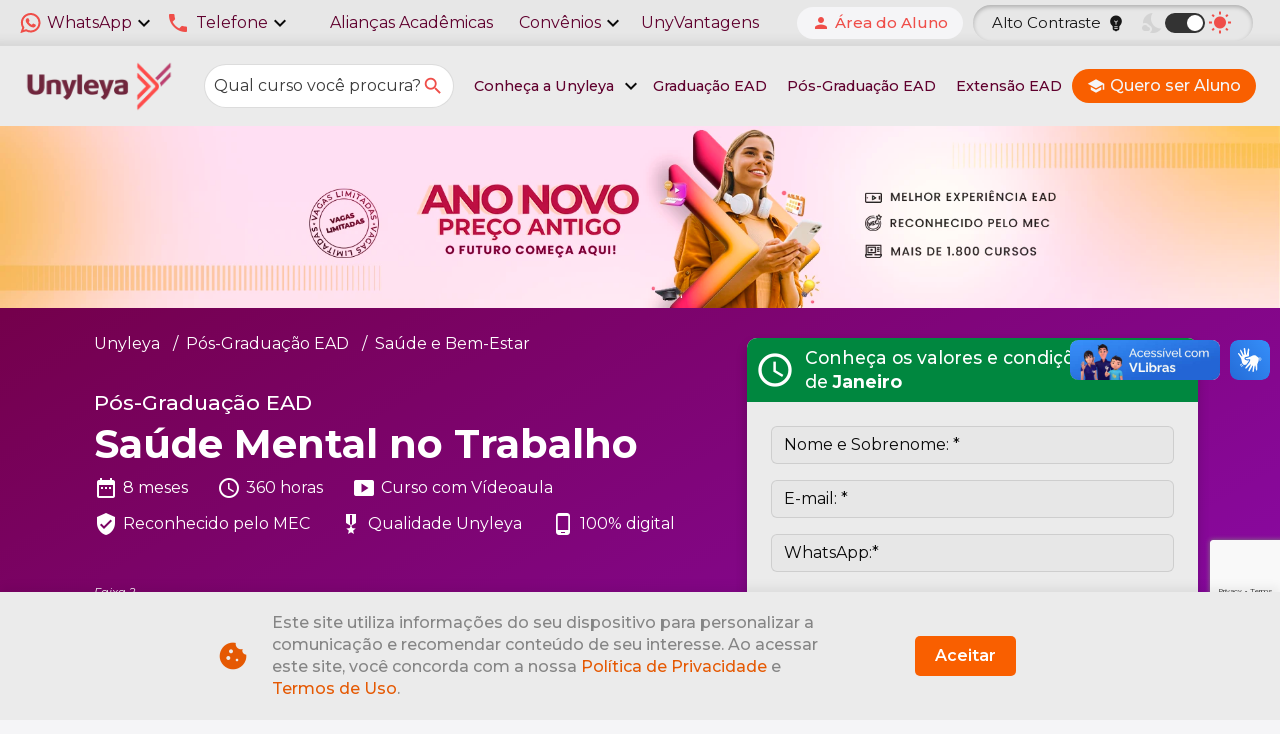

--- FILE ---
content_type: text/html; charset=utf-8
request_url: https://www.google.com/recaptcha/api2/anchor?ar=1&k=6Lf9XycrAAAAAMVxuDgvyFagpOv0d-uicOM6ZU-q&co=aHR0cHM6Ly91bnlsZXlhLmVkdS5icjo0NDM.&hl=en&v=PoyoqOPhxBO7pBk68S4YbpHZ&size=invisible&anchor-ms=20000&execute-ms=30000&cb=9uulcicv98j7
body_size: 48464
content:
<!DOCTYPE HTML><html dir="ltr" lang="en"><head><meta http-equiv="Content-Type" content="text/html; charset=UTF-8">
<meta http-equiv="X-UA-Compatible" content="IE=edge">
<title>reCAPTCHA</title>
<style type="text/css">
/* cyrillic-ext */
@font-face {
  font-family: 'Roboto';
  font-style: normal;
  font-weight: 400;
  font-stretch: 100%;
  src: url(//fonts.gstatic.com/s/roboto/v48/KFO7CnqEu92Fr1ME7kSn66aGLdTylUAMa3GUBHMdazTgWw.woff2) format('woff2');
  unicode-range: U+0460-052F, U+1C80-1C8A, U+20B4, U+2DE0-2DFF, U+A640-A69F, U+FE2E-FE2F;
}
/* cyrillic */
@font-face {
  font-family: 'Roboto';
  font-style: normal;
  font-weight: 400;
  font-stretch: 100%;
  src: url(//fonts.gstatic.com/s/roboto/v48/KFO7CnqEu92Fr1ME7kSn66aGLdTylUAMa3iUBHMdazTgWw.woff2) format('woff2');
  unicode-range: U+0301, U+0400-045F, U+0490-0491, U+04B0-04B1, U+2116;
}
/* greek-ext */
@font-face {
  font-family: 'Roboto';
  font-style: normal;
  font-weight: 400;
  font-stretch: 100%;
  src: url(//fonts.gstatic.com/s/roboto/v48/KFO7CnqEu92Fr1ME7kSn66aGLdTylUAMa3CUBHMdazTgWw.woff2) format('woff2');
  unicode-range: U+1F00-1FFF;
}
/* greek */
@font-face {
  font-family: 'Roboto';
  font-style: normal;
  font-weight: 400;
  font-stretch: 100%;
  src: url(//fonts.gstatic.com/s/roboto/v48/KFO7CnqEu92Fr1ME7kSn66aGLdTylUAMa3-UBHMdazTgWw.woff2) format('woff2');
  unicode-range: U+0370-0377, U+037A-037F, U+0384-038A, U+038C, U+038E-03A1, U+03A3-03FF;
}
/* math */
@font-face {
  font-family: 'Roboto';
  font-style: normal;
  font-weight: 400;
  font-stretch: 100%;
  src: url(//fonts.gstatic.com/s/roboto/v48/KFO7CnqEu92Fr1ME7kSn66aGLdTylUAMawCUBHMdazTgWw.woff2) format('woff2');
  unicode-range: U+0302-0303, U+0305, U+0307-0308, U+0310, U+0312, U+0315, U+031A, U+0326-0327, U+032C, U+032F-0330, U+0332-0333, U+0338, U+033A, U+0346, U+034D, U+0391-03A1, U+03A3-03A9, U+03B1-03C9, U+03D1, U+03D5-03D6, U+03F0-03F1, U+03F4-03F5, U+2016-2017, U+2034-2038, U+203C, U+2040, U+2043, U+2047, U+2050, U+2057, U+205F, U+2070-2071, U+2074-208E, U+2090-209C, U+20D0-20DC, U+20E1, U+20E5-20EF, U+2100-2112, U+2114-2115, U+2117-2121, U+2123-214F, U+2190, U+2192, U+2194-21AE, U+21B0-21E5, U+21F1-21F2, U+21F4-2211, U+2213-2214, U+2216-22FF, U+2308-230B, U+2310, U+2319, U+231C-2321, U+2336-237A, U+237C, U+2395, U+239B-23B7, U+23D0, U+23DC-23E1, U+2474-2475, U+25AF, U+25B3, U+25B7, U+25BD, U+25C1, U+25CA, U+25CC, U+25FB, U+266D-266F, U+27C0-27FF, U+2900-2AFF, U+2B0E-2B11, U+2B30-2B4C, U+2BFE, U+3030, U+FF5B, U+FF5D, U+1D400-1D7FF, U+1EE00-1EEFF;
}
/* symbols */
@font-face {
  font-family: 'Roboto';
  font-style: normal;
  font-weight: 400;
  font-stretch: 100%;
  src: url(//fonts.gstatic.com/s/roboto/v48/KFO7CnqEu92Fr1ME7kSn66aGLdTylUAMaxKUBHMdazTgWw.woff2) format('woff2');
  unicode-range: U+0001-000C, U+000E-001F, U+007F-009F, U+20DD-20E0, U+20E2-20E4, U+2150-218F, U+2190, U+2192, U+2194-2199, U+21AF, U+21E6-21F0, U+21F3, U+2218-2219, U+2299, U+22C4-22C6, U+2300-243F, U+2440-244A, U+2460-24FF, U+25A0-27BF, U+2800-28FF, U+2921-2922, U+2981, U+29BF, U+29EB, U+2B00-2BFF, U+4DC0-4DFF, U+FFF9-FFFB, U+10140-1018E, U+10190-1019C, U+101A0, U+101D0-101FD, U+102E0-102FB, U+10E60-10E7E, U+1D2C0-1D2D3, U+1D2E0-1D37F, U+1F000-1F0FF, U+1F100-1F1AD, U+1F1E6-1F1FF, U+1F30D-1F30F, U+1F315, U+1F31C, U+1F31E, U+1F320-1F32C, U+1F336, U+1F378, U+1F37D, U+1F382, U+1F393-1F39F, U+1F3A7-1F3A8, U+1F3AC-1F3AF, U+1F3C2, U+1F3C4-1F3C6, U+1F3CA-1F3CE, U+1F3D4-1F3E0, U+1F3ED, U+1F3F1-1F3F3, U+1F3F5-1F3F7, U+1F408, U+1F415, U+1F41F, U+1F426, U+1F43F, U+1F441-1F442, U+1F444, U+1F446-1F449, U+1F44C-1F44E, U+1F453, U+1F46A, U+1F47D, U+1F4A3, U+1F4B0, U+1F4B3, U+1F4B9, U+1F4BB, U+1F4BF, U+1F4C8-1F4CB, U+1F4D6, U+1F4DA, U+1F4DF, U+1F4E3-1F4E6, U+1F4EA-1F4ED, U+1F4F7, U+1F4F9-1F4FB, U+1F4FD-1F4FE, U+1F503, U+1F507-1F50B, U+1F50D, U+1F512-1F513, U+1F53E-1F54A, U+1F54F-1F5FA, U+1F610, U+1F650-1F67F, U+1F687, U+1F68D, U+1F691, U+1F694, U+1F698, U+1F6AD, U+1F6B2, U+1F6B9-1F6BA, U+1F6BC, U+1F6C6-1F6CF, U+1F6D3-1F6D7, U+1F6E0-1F6EA, U+1F6F0-1F6F3, U+1F6F7-1F6FC, U+1F700-1F7FF, U+1F800-1F80B, U+1F810-1F847, U+1F850-1F859, U+1F860-1F887, U+1F890-1F8AD, U+1F8B0-1F8BB, U+1F8C0-1F8C1, U+1F900-1F90B, U+1F93B, U+1F946, U+1F984, U+1F996, U+1F9E9, U+1FA00-1FA6F, U+1FA70-1FA7C, U+1FA80-1FA89, U+1FA8F-1FAC6, U+1FACE-1FADC, U+1FADF-1FAE9, U+1FAF0-1FAF8, U+1FB00-1FBFF;
}
/* vietnamese */
@font-face {
  font-family: 'Roboto';
  font-style: normal;
  font-weight: 400;
  font-stretch: 100%;
  src: url(//fonts.gstatic.com/s/roboto/v48/KFO7CnqEu92Fr1ME7kSn66aGLdTylUAMa3OUBHMdazTgWw.woff2) format('woff2');
  unicode-range: U+0102-0103, U+0110-0111, U+0128-0129, U+0168-0169, U+01A0-01A1, U+01AF-01B0, U+0300-0301, U+0303-0304, U+0308-0309, U+0323, U+0329, U+1EA0-1EF9, U+20AB;
}
/* latin-ext */
@font-face {
  font-family: 'Roboto';
  font-style: normal;
  font-weight: 400;
  font-stretch: 100%;
  src: url(//fonts.gstatic.com/s/roboto/v48/KFO7CnqEu92Fr1ME7kSn66aGLdTylUAMa3KUBHMdazTgWw.woff2) format('woff2');
  unicode-range: U+0100-02BA, U+02BD-02C5, U+02C7-02CC, U+02CE-02D7, U+02DD-02FF, U+0304, U+0308, U+0329, U+1D00-1DBF, U+1E00-1E9F, U+1EF2-1EFF, U+2020, U+20A0-20AB, U+20AD-20C0, U+2113, U+2C60-2C7F, U+A720-A7FF;
}
/* latin */
@font-face {
  font-family: 'Roboto';
  font-style: normal;
  font-weight: 400;
  font-stretch: 100%;
  src: url(//fonts.gstatic.com/s/roboto/v48/KFO7CnqEu92Fr1ME7kSn66aGLdTylUAMa3yUBHMdazQ.woff2) format('woff2');
  unicode-range: U+0000-00FF, U+0131, U+0152-0153, U+02BB-02BC, U+02C6, U+02DA, U+02DC, U+0304, U+0308, U+0329, U+2000-206F, U+20AC, U+2122, U+2191, U+2193, U+2212, U+2215, U+FEFF, U+FFFD;
}
/* cyrillic-ext */
@font-face {
  font-family: 'Roboto';
  font-style: normal;
  font-weight: 500;
  font-stretch: 100%;
  src: url(//fonts.gstatic.com/s/roboto/v48/KFO7CnqEu92Fr1ME7kSn66aGLdTylUAMa3GUBHMdazTgWw.woff2) format('woff2');
  unicode-range: U+0460-052F, U+1C80-1C8A, U+20B4, U+2DE0-2DFF, U+A640-A69F, U+FE2E-FE2F;
}
/* cyrillic */
@font-face {
  font-family: 'Roboto';
  font-style: normal;
  font-weight: 500;
  font-stretch: 100%;
  src: url(//fonts.gstatic.com/s/roboto/v48/KFO7CnqEu92Fr1ME7kSn66aGLdTylUAMa3iUBHMdazTgWw.woff2) format('woff2');
  unicode-range: U+0301, U+0400-045F, U+0490-0491, U+04B0-04B1, U+2116;
}
/* greek-ext */
@font-face {
  font-family: 'Roboto';
  font-style: normal;
  font-weight: 500;
  font-stretch: 100%;
  src: url(//fonts.gstatic.com/s/roboto/v48/KFO7CnqEu92Fr1ME7kSn66aGLdTylUAMa3CUBHMdazTgWw.woff2) format('woff2');
  unicode-range: U+1F00-1FFF;
}
/* greek */
@font-face {
  font-family: 'Roboto';
  font-style: normal;
  font-weight: 500;
  font-stretch: 100%;
  src: url(//fonts.gstatic.com/s/roboto/v48/KFO7CnqEu92Fr1ME7kSn66aGLdTylUAMa3-UBHMdazTgWw.woff2) format('woff2');
  unicode-range: U+0370-0377, U+037A-037F, U+0384-038A, U+038C, U+038E-03A1, U+03A3-03FF;
}
/* math */
@font-face {
  font-family: 'Roboto';
  font-style: normal;
  font-weight: 500;
  font-stretch: 100%;
  src: url(//fonts.gstatic.com/s/roboto/v48/KFO7CnqEu92Fr1ME7kSn66aGLdTylUAMawCUBHMdazTgWw.woff2) format('woff2');
  unicode-range: U+0302-0303, U+0305, U+0307-0308, U+0310, U+0312, U+0315, U+031A, U+0326-0327, U+032C, U+032F-0330, U+0332-0333, U+0338, U+033A, U+0346, U+034D, U+0391-03A1, U+03A3-03A9, U+03B1-03C9, U+03D1, U+03D5-03D6, U+03F0-03F1, U+03F4-03F5, U+2016-2017, U+2034-2038, U+203C, U+2040, U+2043, U+2047, U+2050, U+2057, U+205F, U+2070-2071, U+2074-208E, U+2090-209C, U+20D0-20DC, U+20E1, U+20E5-20EF, U+2100-2112, U+2114-2115, U+2117-2121, U+2123-214F, U+2190, U+2192, U+2194-21AE, U+21B0-21E5, U+21F1-21F2, U+21F4-2211, U+2213-2214, U+2216-22FF, U+2308-230B, U+2310, U+2319, U+231C-2321, U+2336-237A, U+237C, U+2395, U+239B-23B7, U+23D0, U+23DC-23E1, U+2474-2475, U+25AF, U+25B3, U+25B7, U+25BD, U+25C1, U+25CA, U+25CC, U+25FB, U+266D-266F, U+27C0-27FF, U+2900-2AFF, U+2B0E-2B11, U+2B30-2B4C, U+2BFE, U+3030, U+FF5B, U+FF5D, U+1D400-1D7FF, U+1EE00-1EEFF;
}
/* symbols */
@font-face {
  font-family: 'Roboto';
  font-style: normal;
  font-weight: 500;
  font-stretch: 100%;
  src: url(//fonts.gstatic.com/s/roboto/v48/KFO7CnqEu92Fr1ME7kSn66aGLdTylUAMaxKUBHMdazTgWw.woff2) format('woff2');
  unicode-range: U+0001-000C, U+000E-001F, U+007F-009F, U+20DD-20E0, U+20E2-20E4, U+2150-218F, U+2190, U+2192, U+2194-2199, U+21AF, U+21E6-21F0, U+21F3, U+2218-2219, U+2299, U+22C4-22C6, U+2300-243F, U+2440-244A, U+2460-24FF, U+25A0-27BF, U+2800-28FF, U+2921-2922, U+2981, U+29BF, U+29EB, U+2B00-2BFF, U+4DC0-4DFF, U+FFF9-FFFB, U+10140-1018E, U+10190-1019C, U+101A0, U+101D0-101FD, U+102E0-102FB, U+10E60-10E7E, U+1D2C0-1D2D3, U+1D2E0-1D37F, U+1F000-1F0FF, U+1F100-1F1AD, U+1F1E6-1F1FF, U+1F30D-1F30F, U+1F315, U+1F31C, U+1F31E, U+1F320-1F32C, U+1F336, U+1F378, U+1F37D, U+1F382, U+1F393-1F39F, U+1F3A7-1F3A8, U+1F3AC-1F3AF, U+1F3C2, U+1F3C4-1F3C6, U+1F3CA-1F3CE, U+1F3D4-1F3E0, U+1F3ED, U+1F3F1-1F3F3, U+1F3F5-1F3F7, U+1F408, U+1F415, U+1F41F, U+1F426, U+1F43F, U+1F441-1F442, U+1F444, U+1F446-1F449, U+1F44C-1F44E, U+1F453, U+1F46A, U+1F47D, U+1F4A3, U+1F4B0, U+1F4B3, U+1F4B9, U+1F4BB, U+1F4BF, U+1F4C8-1F4CB, U+1F4D6, U+1F4DA, U+1F4DF, U+1F4E3-1F4E6, U+1F4EA-1F4ED, U+1F4F7, U+1F4F9-1F4FB, U+1F4FD-1F4FE, U+1F503, U+1F507-1F50B, U+1F50D, U+1F512-1F513, U+1F53E-1F54A, U+1F54F-1F5FA, U+1F610, U+1F650-1F67F, U+1F687, U+1F68D, U+1F691, U+1F694, U+1F698, U+1F6AD, U+1F6B2, U+1F6B9-1F6BA, U+1F6BC, U+1F6C6-1F6CF, U+1F6D3-1F6D7, U+1F6E0-1F6EA, U+1F6F0-1F6F3, U+1F6F7-1F6FC, U+1F700-1F7FF, U+1F800-1F80B, U+1F810-1F847, U+1F850-1F859, U+1F860-1F887, U+1F890-1F8AD, U+1F8B0-1F8BB, U+1F8C0-1F8C1, U+1F900-1F90B, U+1F93B, U+1F946, U+1F984, U+1F996, U+1F9E9, U+1FA00-1FA6F, U+1FA70-1FA7C, U+1FA80-1FA89, U+1FA8F-1FAC6, U+1FACE-1FADC, U+1FADF-1FAE9, U+1FAF0-1FAF8, U+1FB00-1FBFF;
}
/* vietnamese */
@font-face {
  font-family: 'Roboto';
  font-style: normal;
  font-weight: 500;
  font-stretch: 100%;
  src: url(//fonts.gstatic.com/s/roboto/v48/KFO7CnqEu92Fr1ME7kSn66aGLdTylUAMa3OUBHMdazTgWw.woff2) format('woff2');
  unicode-range: U+0102-0103, U+0110-0111, U+0128-0129, U+0168-0169, U+01A0-01A1, U+01AF-01B0, U+0300-0301, U+0303-0304, U+0308-0309, U+0323, U+0329, U+1EA0-1EF9, U+20AB;
}
/* latin-ext */
@font-face {
  font-family: 'Roboto';
  font-style: normal;
  font-weight: 500;
  font-stretch: 100%;
  src: url(//fonts.gstatic.com/s/roboto/v48/KFO7CnqEu92Fr1ME7kSn66aGLdTylUAMa3KUBHMdazTgWw.woff2) format('woff2');
  unicode-range: U+0100-02BA, U+02BD-02C5, U+02C7-02CC, U+02CE-02D7, U+02DD-02FF, U+0304, U+0308, U+0329, U+1D00-1DBF, U+1E00-1E9F, U+1EF2-1EFF, U+2020, U+20A0-20AB, U+20AD-20C0, U+2113, U+2C60-2C7F, U+A720-A7FF;
}
/* latin */
@font-face {
  font-family: 'Roboto';
  font-style: normal;
  font-weight: 500;
  font-stretch: 100%;
  src: url(//fonts.gstatic.com/s/roboto/v48/KFO7CnqEu92Fr1ME7kSn66aGLdTylUAMa3yUBHMdazQ.woff2) format('woff2');
  unicode-range: U+0000-00FF, U+0131, U+0152-0153, U+02BB-02BC, U+02C6, U+02DA, U+02DC, U+0304, U+0308, U+0329, U+2000-206F, U+20AC, U+2122, U+2191, U+2193, U+2212, U+2215, U+FEFF, U+FFFD;
}
/* cyrillic-ext */
@font-face {
  font-family: 'Roboto';
  font-style: normal;
  font-weight: 900;
  font-stretch: 100%;
  src: url(//fonts.gstatic.com/s/roboto/v48/KFO7CnqEu92Fr1ME7kSn66aGLdTylUAMa3GUBHMdazTgWw.woff2) format('woff2');
  unicode-range: U+0460-052F, U+1C80-1C8A, U+20B4, U+2DE0-2DFF, U+A640-A69F, U+FE2E-FE2F;
}
/* cyrillic */
@font-face {
  font-family: 'Roboto';
  font-style: normal;
  font-weight: 900;
  font-stretch: 100%;
  src: url(//fonts.gstatic.com/s/roboto/v48/KFO7CnqEu92Fr1ME7kSn66aGLdTylUAMa3iUBHMdazTgWw.woff2) format('woff2');
  unicode-range: U+0301, U+0400-045F, U+0490-0491, U+04B0-04B1, U+2116;
}
/* greek-ext */
@font-face {
  font-family: 'Roboto';
  font-style: normal;
  font-weight: 900;
  font-stretch: 100%;
  src: url(//fonts.gstatic.com/s/roboto/v48/KFO7CnqEu92Fr1ME7kSn66aGLdTylUAMa3CUBHMdazTgWw.woff2) format('woff2');
  unicode-range: U+1F00-1FFF;
}
/* greek */
@font-face {
  font-family: 'Roboto';
  font-style: normal;
  font-weight: 900;
  font-stretch: 100%;
  src: url(//fonts.gstatic.com/s/roboto/v48/KFO7CnqEu92Fr1ME7kSn66aGLdTylUAMa3-UBHMdazTgWw.woff2) format('woff2');
  unicode-range: U+0370-0377, U+037A-037F, U+0384-038A, U+038C, U+038E-03A1, U+03A3-03FF;
}
/* math */
@font-face {
  font-family: 'Roboto';
  font-style: normal;
  font-weight: 900;
  font-stretch: 100%;
  src: url(//fonts.gstatic.com/s/roboto/v48/KFO7CnqEu92Fr1ME7kSn66aGLdTylUAMawCUBHMdazTgWw.woff2) format('woff2');
  unicode-range: U+0302-0303, U+0305, U+0307-0308, U+0310, U+0312, U+0315, U+031A, U+0326-0327, U+032C, U+032F-0330, U+0332-0333, U+0338, U+033A, U+0346, U+034D, U+0391-03A1, U+03A3-03A9, U+03B1-03C9, U+03D1, U+03D5-03D6, U+03F0-03F1, U+03F4-03F5, U+2016-2017, U+2034-2038, U+203C, U+2040, U+2043, U+2047, U+2050, U+2057, U+205F, U+2070-2071, U+2074-208E, U+2090-209C, U+20D0-20DC, U+20E1, U+20E5-20EF, U+2100-2112, U+2114-2115, U+2117-2121, U+2123-214F, U+2190, U+2192, U+2194-21AE, U+21B0-21E5, U+21F1-21F2, U+21F4-2211, U+2213-2214, U+2216-22FF, U+2308-230B, U+2310, U+2319, U+231C-2321, U+2336-237A, U+237C, U+2395, U+239B-23B7, U+23D0, U+23DC-23E1, U+2474-2475, U+25AF, U+25B3, U+25B7, U+25BD, U+25C1, U+25CA, U+25CC, U+25FB, U+266D-266F, U+27C0-27FF, U+2900-2AFF, U+2B0E-2B11, U+2B30-2B4C, U+2BFE, U+3030, U+FF5B, U+FF5D, U+1D400-1D7FF, U+1EE00-1EEFF;
}
/* symbols */
@font-face {
  font-family: 'Roboto';
  font-style: normal;
  font-weight: 900;
  font-stretch: 100%;
  src: url(//fonts.gstatic.com/s/roboto/v48/KFO7CnqEu92Fr1ME7kSn66aGLdTylUAMaxKUBHMdazTgWw.woff2) format('woff2');
  unicode-range: U+0001-000C, U+000E-001F, U+007F-009F, U+20DD-20E0, U+20E2-20E4, U+2150-218F, U+2190, U+2192, U+2194-2199, U+21AF, U+21E6-21F0, U+21F3, U+2218-2219, U+2299, U+22C4-22C6, U+2300-243F, U+2440-244A, U+2460-24FF, U+25A0-27BF, U+2800-28FF, U+2921-2922, U+2981, U+29BF, U+29EB, U+2B00-2BFF, U+4DC0-4DFF, U+FFF9-FFFB, U+10140-1018E, U+10190-1019C, U+101A0, U+101D0-101FD, U+102E0-102FB, U+10E60-10E7E, U+1D2C0-1D2D3, U+1D2E0-1D37F, U+1F000-1F0FF, U+1F100-1F1AD, U+1F1E6-1F1FF, U+1F30D-1F30F, U+1F315, U+1F31C, U+1F31E, U+1F320-1F32C, U+1F336, U+1F378, U+1F37D, U+1F382, U+1F393-1F39F, U+1F3A7-1F3A8, U+1F3AC-1F3AF, U+1F3C2, U+1F3C4-1F3C6, U+1F3CA-1F3CE, U+1F3D4-1F3E0, U+1F3ED, U+1F3F1-1F3F3, U+1F3F5-1F3F7, U+1F408, U+1F415, U+1F41F, U+1F426, U+1F43F, U+1F441-1F442, U+1F444, U+1F446-1F449, U+1F44C-1F44E, U+1F453, U+1F46A, U+1F47D, U+1F4A3, U+1F4B0, U+1F4B3, U+1F4B9, U+1F4BB, U+1F4BF, U+1F4C8-1F4CB, U+1F4D6, U+1F4DA, U+1F4DF, U+1F4E3-1F4E6, U+1F4EA-1F4ED, U+1F4F7, U+1F4F9-1F4FB, U+1F4FD-1F4FE, U+1F503, U+1F507-1F50B, U+1F50D, U+1F512-1F513, U+1F53E-1F54A, U+1F54F-1F5FA, U+1F610, U+1F650-1F67F, U+1F687, U+1F68D, U+1F691, U+1F694, U+1F698, U+1F6AD, U+1F6B2, U+1F6B9-1F6BA, U+1F6BC, U+1F6C6-1F6CF, U+1F6D3-1F6D7, U+1F6E0-1F6EA, U+1F6F0-1F6F3, U+1F6F7-1F6FC, U+1F700-1F7FF, U+1F800-1F80B, U+1F810-1F847, U+1F850-1F859, U+1F860-1F887, U+1F890-1F8AD, U+1F8B0-1F8BB, U+1F8C0-1F8C1, U+1F900-1F90B, U+1F93B, U+1F946, U+1F984, U+1F996, U+1F9E9, U+1FA00-1FA6F, U+1FA70-1FA7C, U+1FA80-1FA89, U+1FA8F-1FAC6, U+1FACE-1FADC, U+1FADF-1FAE9, U+1FAF0-1FAF8, U+1FB00-1FBFF;
}
/* vietnamese */
@font-face {
  font-family: 'Roboto';
  font-style: normal;
  font-weight: 900;
  font-stretch: 100%;
  src: url(//fonts.gstatic.com/s/roboto/v48/KFO7CnqEu92Fr1ME7kSn66aGLdTylUAMa3OUBHMdazTgWw.woff2) format('woff2');
  unicode-range: U+0102-0103, U+0110-0111, U+0128-0129, U+0168-0169, U+01A0-01A1, U+01AF-01B0, U+0300-0301, U+0303-0304, U+0308-0309, U+0323, U+0329, U+1EA0-1EF9, U+20AB;
}
/* latin-ext */
@font-face {
  font-family: 'Roboto';
  font-style: normal;
  font-weight: 900;
  font-stretch: 100%;
  src: url(//fonts.gstatic.com/s/roboto/v48/KFO7CnqEu92Fr1ME7kSn66aGLdTylUAMa3KUBHMdazTgWw.woff2) format('woff2');
  unicode-range: U+0100-02BA, U+02BD-02C5, U+02C7-02CC, U+02CE-02D7, U+02DD-02FF, U+0304, U+0308, U+0329, U+1D00-1DBF, U+1E00-1E9F, U+1EF2-1EFF, U+2020, U+20A0-20AB, U+20AD-20C0, U+2113, U+2C60-2C7F, U+A720-A7FF;
}
/* latin */
@font-face {
  font-family: 'Roboto';
  font-style: normal;
  font-weight: 900;
  font-stretch: 100%;
  src: url(//fonts.gstatic.com/s/roboto/v48/KFO7CnqEu92Fr1ME7kSn66aGLdTylUAMa3yUBHMdazQ.woff2) format('woff2');
  unicode-range: U+0000-00FF, U+0131, U+0152-0153, U+02BB-02BC, U+02C6, U+02DA, U+02DC, U+0304, U+0308, U+0329, U+2000-206F, U+20AC, U+2122, U+2191, U+2193, U+2212, U+2215, U+FEFF, U+FFFD;
}

</style>
<link rel="stylesheet" type="text/css" href="https://www.gstatic.com/recaptcha/releases/PoyoqOPhxBO7pBk68S4YbpHZ/styles__ltr.css">
<script nonce="QE7zp6O7wF_Wvetok0L5UA" type="text/javascript">window['__recaptcha_api'] = 'https://www.google.com/recaptcha/api2/';</script>
<script type="text/javascript" src="https://www.gstatic.com/recaptcha/releases/PoyoqOPhxBO7pBk68S4YbpHZ/recaptcha__en.js" nonce="QE7zp6O7wF_Wvetok0L5UA">
      
    </script></head>
<body><div id="rc-anchor-alert" class="rc-anchor-alert"></div>
<input type="hidden" id="recaptcha-token" value="[base64]">
<script type="text/javascript" nonce="QE7zp6O7wF_Wvetok0L5UA">
      recaptcha.anchor.Main.init("[\x22ainput\x22,[\x22bgdata\x22,\x22\x22,\[base64]/[base64]/[base64]/[base64]/[base64]/[base64]/KGcoTywyNTMsTy5PKSxVRyhPLEMpKTpnKE8sMjUzLEMpLE8pKSxsKSksTykpfSxieT1mdW5jdGlvbihDLE8sdSxsKXtmb3IobD0odT1SKEMpLDApO08+MDtPLS0pbD1sPDw4fFooQyk7ZyhDLHUsbCl9LFVHPWZ1bmN0aW9uKEMsTyl7Qy5pLmxlbmd0aD4xMDQ/[base64]/[base64]/[base64]/[base64]/[base64]/[base64]/[base64]\\u003d\x22,\[base64]\\u003d\\u003d\x22,\x22w7k4w6UpfcOAD3rDlkLCisOCwpJ6f8Ksd0MUw5HCjMOOw4VNw4HDqcK4WcOeKAtfwq19P315wqptwrTCqgXDjyPCrcKmwrnDssKWZizDjMK5eH9Ew6zCpCYDwp0VXiNNw6LDgMOHw5LDqcKncsKTworCmcO3VsOPTcOgLMO7wqosR8OfLMKfMsOwA2/CvEzCkWbCtMOGIxfCmsKvZV/DusO7CsKDd8KwBMO0wqbDqCvDqMOVwokKHMKtXsOBF2AmZsOow6/CjMKgw7A8woPDqTfCosO9ICfDrsK6Z1NvwojDmcKIwoQwwoTCkhXCksOOw69NwrHCrcKsEsKjw48xQVAVBVHDgMK1FcKsworCoHjDvMKKwr/[base64]/CmnBGworDvMKewo7Dr8KiWBJNNBF6FHsIZGnDisOCLgEXwpXDkTDDjsO6GUZHw4oHwq1NwoXCocK1w7NHb2ZAGcOXRSsow50KR8KZLhXCnMO3w5VvwqjDo8OhU8KQwqnCp2/Cln9FwofDqsONw4vDnmjDjsOzwqXCo8ODB8KEEsKrYcKJwofDiMOZPcKJw6nCi8OuwpQ6SinDumbDsGN/[base64]/DmE9Sw43Dpy0ePcOaw7xEwrzDrTXDpBTCo8KNw6hhDWd2T8KSZAvCnMOPJC7DmMO/w40Qw612PMOJwolDR8OHNQ1dYMKVwp3Dqio7wqjCo0/Cvk/DqmDCn8O6w4tDwonDoFrCvHddw5Uhw5/DhsOKwohTcAvDsMOZfhl2EGdJwq4zNG3DocK/esKfCzxrwqI4wqFqIMKUScOMw5bDjMKFw7nDuy4/eMKlGGDDhHtWCVYxwoNmTUglTsKeFWpbC3JXen5IcVlsMcKoQS4Awp3CvU/[base64]/DnU9TVjfDjw4dAMK4wpLDmsOHXW/CkXRHwroGw7oSwrXCkBMlcn3DkcOcwqQ7wpLDh8KNw4hnYHBvwqLDqMOFwq3DncKiw7cpF8KBw7/DocKNZsOfEcOsIDdyB8Orw6DCgCMAwpPDgXQYw6V/w6HDnBJ1a8KqJMKabcOYTMOtw7c9TcOCDifDmcO+FMKWw7M/XGjDusKfwrjDgAnDoVIKXEheMlkVwrvDl2vDphDDmcOdIUbDvy/DjUvCviXCk8K6wrclw5E7WWI+woXCs30Qw6jDh8O3woPDgVwEw4zDlV0uUHJMw6d2ZcKHwrbCskXDhkbDkMOBw5UCwpxEB8Ohw4LCuSMpw5JSJUQrwpVvJTUWZmpdwp9qcsKeNcK+GmkpXsKyZBrDr2LCggPCi8K2w6/CjcKfwqIkwrQRasKxc8OWGzYBwr1NwoNnGQvDisOHIllnwqjDijrDrwbCrGvCiDrDgcOEw7lWwqd4w4ZPQUTCoVjDvB/DgsOnTCYXa8O8f10cQxzCo2Q4TijCiHMcGMKrwrVONH4KESjDmsKkEQxewo/[base64]/w7nCpXsjUsKuw7ddw5E5w73Cj34fCsKsw7NmBMOCwokKUl1iw6vDh8KiO8KFwpLDj8KwOsKUSgzDlMKFwpwIwpfCocKBwoLDlMOmdcOrUFg3w4ATOsOTeMKMfSVYwpgvbQzDu1IPb1s5w7nDkcK7wqZawrrDvsOVYTLClAzCo8OZF8OSw4jCplfCj8O5PMO+A8KSZS9/w4YDXMKTKcKOIMOsw7/[base64]/[base64]/w58Gw6HCksOPw7dXEMKNb8Oow5/Do8OsXsKOwqHCjnnDtUTCrxPCrmJRw79xV8KJw61lYUsEw6HDslRDXSHDjQDCvMOwc2lsw4zCoA/CnXwQw61Ew5TCtsOMwp87ecKhCcOCRsOfw7gFwpLCsyUJDMKUEsKCw6/CuMKnw5LDg8KWK8K+w5XCosONw5HCisK6w6YHwo95TStoC8Kqw4XCmsOKHE5qM2Mfw44BAyHCl8O7OMOewpjCrMOpw6XDssOMNsOlKzLDs8KrGMOpW37DosKswoAkwpzDhMOYwrXDmjrCiy/DocKzR33Dq3rDmAwnwrHChsK2w4BtwrzDjcKUOcKjw77DiMKawpQpcsK9w6vCmgPDplnCrCHDok3Co8O0acKxw5nDssONwqnCncKDw63DjTTCrMOsHsO+SDTCq8OJBMKEw7EkDxtUDcO1XsKkdAoidEDDoMKZw5fDvsO8w5x/w6k6FhLDgHfDgkbDmMOZwqbDuw4yw6FoRQsMw7zDqhHCqiB7HE/DsQRNw6XDtS3ChcKSwrfDhx7Cn8O0w4dgw48mwqkYwq3DmMOIw4rCnGV2NC0oVkgSw4DCncOLwq7CoMO7wqnDq2DDqic3Sl5Aa8K9emHDuwNAw7TCm8K+cMOjwqtdGsKJwpjCsMKZw5UEw5/DuMOPw7TDjsKgUsKvWDPDhcK2w7fCoDHDj2nDusKTwpLDizQXwoQ8w7IDwpTCm8OicSJ6Q0XDj8KFKgjCusKOw5vDoEhtw6PDmXHDq8KnwpDCumbCv3MQIFsOwqvCtFvDoUdJTcOfwqEDHTLDl0wJRMK7w7nDjkdRwo/Cr8KQSQjCl0TDhcKjYcOSOE/DrMOJQDItYEkud0h9wrXCrQDCrC9aw7jCjnHCm1hQKMKwwoPDtmPDsnQXw7XDqcOUBgjDo8ObJ8OvPncQMjLDmCJtwo8vwpzDkyDDmwgpw6LDtMK8eMOdKsKlw7fCncK2w4UpWcOUMMKaf1fCrRvCm0sOMXjCpcODwp01LH1/w6bDmisOfmLCtEUcK8KTdUhEw7HCogPCllEvw4x2wpNgQADDlsOAW2QPMWZ+wqfDoEBow47CicOlAj/Cj8ORw4LDl3zDmWrCisKJwrrDhMKRwp0+VMOXwqzCllrChVHCh2/[base64]/w5XDlynCgMKidWXCpnwnw7XCqsKJwrV9G8Odw4TCkXwVw7VnwqDCn8OvRMKZAzzCk8KNY1DCrCRIwo7Chkc3wrRCw5UhVm7DmEtSw41cw7U6wotiw4Qmwo17LV7Cg1bCqsKQw4XCqsOdw5EFw5l8wqlgwpnClsKdAjxMw44ywpkMwpXCjR3DvcOweMKec1/CnW9fXMODQXBrVcKpwrfDtQfCjipSw5xwwo/Do8KIwpNsYsK2w7N4w59DLks0w680EXg+wqvDiinDh8KZScOzGMKiGlMxAhZBwojDjcKxwqJcTMKkwpU/w50fw6TCm8ObMAdcLVLCs8OHw5zCqWjDs8OPU8KVFcKZRhDClcOoUsOFJMKWG1rDiwg+aF/CscO0a8Kiw6/DhMKVLcONw6oFw6wEwpjDjgxgehrDp3DDqmZIEcOiUsKNU8O1DMKxMsKTw68pw4jDjXbCnsOWHcKRwr3Cr1DCosOuw48tJksAw6IUwoDChCbDsBDDnyA8SsOSPcOZw4xfIcK6w79jQ3XDu3VLwoHDkyzDnEtGUBvDlsOlTcOdZsOTwoY5w7kwO8OROzsDw5/[base64]/CusKxw6hrwqbCslfDrhHCvcKxwovCsMKiwrnCk8OUwqjCv8KGQWwpIMKQw7BowosiDUfCh3jCmcK4w4jDhMOvHMKtwpPDksOBHxEwayN1ScK/XsKdw5PCmDvDlxknwrDDlsKCw6DDmH/Cpl/[base64]/DqsKKwrvCl1NjworDj3grH8KyfwY6f8KiHE87w5wWwrc6Bw3DumHDkMOgw4FNw5jDuMOzw7AFw6RTw5gFw6bCt8OIM8K/GFIZGXnCvcOUw60zwp/Cj8K2w7IWeCdnZXoBw4BzdsOZw40rbsK/bShdwrXDrMOnw5/Dk1R7wrwFwpPCihHCrjJLKcKow4LDlMKfwqxdGy/DmgjDlsK8wppMw71mw6BVwpthwrApIx7CoDBYewklMcKNSV7DosOwK2XCiXAJEnVuw4wgwrHCvzMtwoQVWx/CjihJw4XCnTEsw4nDtEvDjQQ1JMO1w4rCrXt1wpTDpGllw7VtO8KRacKacsKUKMKrAcK3HUVcw7wuw6bDrCEFPjgEwoDCrsOqMCVdw67Dli4pw64Xw63CkS/Cnx7CqQPCmMOYS8Klw6U8wo8Xw4YbIMOsw7TCtHgqV8OwcknDpkzDgcOccADDrT9iTEBqWMKSLg82wqgkwqbDoy5Mw6TCoMKVw4XChQwLCcKhwrDDtcOdwq9fwoMLFGYyRgjCkSrDvATDjnrCisK6EcO8wp/Drg7Co0sNw58fNcKoK3jCpMKCw7DCscKWNMK1dzVcwpl0wooPw4lJwrVZRMORIisCGDdWTcOWLnjCgsKmw6lBwpzDhQ5jw6UvwqYDwpsOVnEfA08sDcKzVyXChVzDvMOuVXJxwofDscOVw7IYwqvDuHZYbVILw4nCqcK2LMKlCMKyw6BCXW/CuU7CqGFXw68oDsKSwo3DtsKPD8OhG3HDiMOSd8OIJ8KRRXnCgcOow6rChVfDqwdFwrgvQsKbw50Bw6PCucOyCwLCo8K4woQDETlawqsUXwhDw6lcNsOpwp/[base64]/w5dVw4N9DMOXRzJZwqJMwrfDksK1aDFYw4zCpMKHwo/DlcOxOVHDm1QRw4bDgDs9Z8OgMFQYahvDiw/CiB14w7YoH3Zswrp/ZMKeVh1Ow4TDoCbDnsKaw4IswqzDlsOZwqDCkwgbEcK+woLDs8KGccKnLQ7CihbDp1zDscOPa8KZw6odwrTDiQAXwrdLwq7Cgk4gw7HCsW7Dm8OUw73DjsKyH8KvRmhrw7nDoh8sEcKTwo4vwpdQw6RzPAkze8Klw7hbHnd/w5hqw7/Dn20/V8K1Jz0sZ1DDnk7CvyQGw6Yiw5DDrsOtesOZd0RFeMOID8Okw7wtwpJ8Oj/DpT87HcKSS27CqxvDi8OIwrA9bcKJb8OMw5htw4lTwrXDkjt8wot7wpUmEMO/C0hyw5XCv8KTcTTDj8O1wol+wpxaw58ZcVDCikLCvFXDoT0MFTNldsK1FMKSw4k8cADDsMKowrfDscKFE1fDrhLCs8OgDsO3FhLCmsKqw6xVw7wYwqXCgFkkwrfClBXCpsKiwrBPQBh7wqktwr3DlMKQJjvDlRDChcKyb8OaQmhWwq/Dmz7ChB8wWcO+w7sKSsOiWQhmwp8UQ8OnfsKsdMOZF28HwoI0w7TDiMO4wqfCn8K6wq1DwoPDrMK3XsO3ScOuL2fCnnfDj2/Ctk0nwqzDrcObw4sNwpjCp8KcIsOgwoJqw73CvMKJw5/DvsKowrHDilrDiSrDtT1mIsKEAcOwTVZhwodYw5tnwrHDj8OyPE7DiFluOMKHOSvDqR5TD8Oaw5zDncO8wp7CgcKAL0vCtsKhwpM7w4DDi27DrTI5wqbDu3A7w7TCp8OnW8KjwrnDn8KALD8bwonCoGBgMcKPwpsrfMOsw781d1FBD8OlU8KaSkvDpiczwoZNw6/CpsKQw6gvTsO0w4vCp8OXwr/Dv1LDl1tgwrfDiMKYwrvDqMOWVsO9wq0HAnltXsOEw4XCng0EEjrCjMOWZS9swoDDrSBAwolka8KaKsKVTMKYUDAnPsO4w6/CsU8/wqMzMcK+wo8IcFHDjMOzwoXCqsOicsOEcFrDtxBuwpsQwp1NfTrDkcKoD8Okw7QrSsOERmHCiMOEwo/CoAkEw6JbfsK9wrFbcsKSNGhDw6Qow4DCisKGwqE9wpkKw6ZWJ0TCl8K8wq/Ct8OIwqgaP8Kww5jDlW0nwo3DoMOJwq3DlAk1CMKCw4shDzkIGMOdw4PDoMKxwrNHFx13w5EdwpXCngHCmCl+fMO2w5zCuxfCiMKSZ8Ove8OFwo5KwqliEDwcw7zChH/[base64]/CgVUjw6fCuhnCtX0WUsOdw7M3w5vCqGZYMwXDqMKow5IbEcK+w6XDv8OYdsOXwrsFXQzCs1fDjCpBw4/[base64]/[base64]/Duldbw4Z9wpDCscK2wqxVUcOKwoPDlMO6cWfDosK5w6YPwp9Yw6w8Y8O2w509woBqCg/CuBbCpcKxwqYow5gBwp7Ch8KHNcKVYT3DmsOeFMOfenvDkMKIKw/DtHJzZTvDlizDv3EiYcOcG8KWw73DtMK2S8K6wrhxw4k9T3MwwpImw7nCksOSbMOaw6s4wqk7I8Kdwr3CmMK0wrcLCMKhw4Jkwo/[base64]/[base64]/ccOtVcKnwr5uwrtmw69iwrDDlcKxEsKzd8KSwpbDuWnDvXQmwpfCvMKxJ8OoEsOiScOLQ8OLJsKwZ8OFBQFARcO7CCVyGHcwwq5oG8O1w4zCkcOOwrfCsm/Duh3DnsOsY8KGTjFEwrE9CRhrD8KEw582BcOuw7XDqsOmPHd+W8KewpvClmBUwrnCtSnCtzYkw4ZlOAUtw6fCsTMaZU/CuylVw4HCgAbCqHEqw5xpKMOXw6vCoTHDtsKMw6wqw7bCrURnwrNHVcObVsKPWsKjd27DqxllF1YmNMOwOQJpw57CpUfDn8Kbw5zCjMKYUSh3w5RZwr4De3JVw5vDgSzDscKmPE3CkijCjUvCk8KeN0w7NyofwqvCucOYK8O/wrHDi8KaI8KBfMOdATLCn8ORFnfClsOiHgVAw50Yai4awr9hwpZZOcOXwp1Nw5DCkMOqw4EzFEHDt11LKi3DiFPDvcKhw7TDscO0McOYw63Do3ddw7xAGMKgw5EgJHfCpMODBcK8wqsBw55pfXpkIMO4w5vCncOBSsKTfcKJw6/CtRkIw4nCvcK9C8KiJwnDrFEnwp7DgsKTwpzDvcKbw6dELMO1w5EbOsKNKl0YwpHDtCovW30gPWfCl2HDlCVHVhPCi8O8w7FIccK2JwJ6w4RrWsOCwqR4w57CphQZfMKqwrx5UcKbwokLXT1Uw4gSwps/[base64]/Dt8Ksw6bCjnHCuMOXw5TCtMOswp8RdcKNacKbJMONwo/DknlFwrxwwp7Cr1kdE8K5aMKJIQfCkVgVFsKowqfDmsObLjEKBW7CrGPCglfCgngQKMOgbsOXckXCjCvDhA/DjU/[base64]/DjAlIHD7CvcKoHkfCvQvDnMO5woXClnERT2xQw5zDp1nCsjZNbk1kw4nCrRFxDWU7FcKsb8OBLB/Di8KYbMK8w7BjSHZnwrnCm8OWfMKiHH9UA8Ohw4jDjg3Cm3hmwr7Cn8OQw5rCpMOfw5/CocO4wqELw7fCrsK2L8KKwrLCuxdewqh7UHHCh8KHw73DjcKnI8OIenbDkcOpVhfDlk/Dp8K7w441DsOPw6PDhgnCvMKBMFpbEMKFMMO8wrXDt8O4w6cWwpLCp0wGwp3CscKWwq1aSMO4ccO3MXHCu8KBUcKJwqUbH3kLecOVw4JqwrRQLMK8CMO7w6nCo1TDuMK1BcOzMHvDvMOgeMKNaMODw4h1wpvCpcO0YjsmRMO/byEjw4xdw6hNRQI1esOgbxFyRMKvGi7DtlLCosK1w6hDwq3CmsKZw7/CjsK7dlwGwoRgUcKCLj7DpMKFwpw0Xxp6wovCmjLDrXAJLsOaw6x0wqNLYMO7Q8O9wp3Ch0crKBZRVTPDgl7CpnDCvsODwoHDiMKfG8K1GmJEwpvDtXopAMKew5XCsVE2AV/[base64]/w7XDpyZuwoLDgVo5wrDCkVInwqDDnEV8wrdeGWjCm3/[base64]/Dv8KlwrnDmsKhTsKQSGUaD0MUMFpfwqYuEGfDrcOtwpsQBC0Fw7dxBUfCqMOqw7/Cum/DgcOdcsOtfMKEwoocPsOVVD8aVVIlTxDDnhbDlMK1fcKiw4vDq8KYUxPCjsKQWRXDnsKfKi0ODMKvbsOTwojDlxXCncKfw4nDuMK5wpXDgz1nDhJkwqUhZRTDvcKjw5cTw6t5w5UGwpfDqMKhbgMTw6Z/w5zCnX3DosO7HcO2SMOUwrvDgsKsQXUXwrRMY14iIsKJw7fCnRDCjMOJwqs8aMO2OgVpw4bCpgDDqirCo13CjcO4woNpfsOMwp3CmcKGZcK3wqFHw4jCskPDuMO+RcKlwpUxwrgabEYMwrbCicOBCmBNwrlpw6XCiWFhw54gEhkSw4Enwp/DrcKYPk4RGhbDkcOhwpBqdMKAwqHDkcONS8KSVMOMFMK2GijCpcOlwpPDhcODLxVOQ3/CkGpAwqzCuAnCuMOAMcOTBcOZQXcOJMKhwqnDgcOCw7VyAMO8esOAaMOpNMKjwqlAwqQ6wqnCiElUwr/DjmdqwqzCqzVzwrPDjXRmZ3hwQcKHw74OGsK7J8Onc8OpAsO/eTICwqJfID/DqcOmwqjDqUDCuUERw6N8FsO5JsK3wrXDt3B1XsOcw5nCgjVHw7fCssOCwpZFw4rCjcKgKDbCrcOLR04lw7XCmcKqw5M/[base64]/DuMO3ASFFW8KxwpjDow7DkDQ+CcKNGsKrw7kXGsO5wrfCqsKuw7zDnsOhDF1SOUDDuF3CisO+wpvCpzMTw57Dk8OIBnvCpMKVX8OoAsOQwqfDpALCtiBlR3XCqloVwp/CgBxQeMKvDMKHa37Dlx/Ch3kfQcO5H8K9wr7CnmIew7vCv8KmwrhQJhrDtF1PBiDDsC4jwovDsVXChULCkAJVwooEwonCsG12AE4GWcOwPHIDS8O2woRSwp1iw5IVwoBYdQTDoUBUYcOGL8K/w43CmsKVwp/Ck0ZhU8Kvw5F1XsO/K1Y9blU6w5g/wpV5w6/[base64]/[base64]/wrfCoGfCi8KnX8KKw5BMwpBZwrjCqntywr/DjEPCs8Opw79ZZw5wwqbDqUNfwp52ZMK5w67CtVBAw5bDh8KDO8KVICDCpwjCunhTwqBdwok3JcOIXHxbwonCu8Oyw4bDh8OQwobDg8OBEcKgRMKQwrvDpcKTwoXCrMKUDsKKw4YMwoVSJ8Ofw4rCp8Kvw7TDk8KvwoXCkTc8w4/CkmloVS7Cpg/DvxsbwqPDlsKqBcKKw6bDqsKJw7JKRGbCtw3Cj8KLwqzCuRBNwr0YVsO8w7nCucKKw7jCjMKMfMKDBsK5w7vDg8Orw4nCpw/CpVxiw4LCmQ3ClHNFw5nCuDFdwpHDpVxrwp7CrWLDjULDtMK4BcOZFcK7ScKXw680wpnDiwnCscOzw71Uw7slIgcnwpxzMlNdw4o2wopIw5g/w77CgsOyc8O6w5XDgMOCDsOqJVJYFsKkCSzDlUTDqBnCg8KvJMONKcOwwos/w6zCqwrCisOzwrrDu8OLOl5kwq05w7zDtsKGw6R6BzM4BsKHWj/DjsOjSU7Co8KFWsKDCmLDs2wjesK5w4zCgxbDncOmbHc8wphdwrkCw6AsG1Maw7Z7w7rDqjJQBsOuO8KNwqcVLl5mHxXCpRl8w4PCpGfDo8OSTBzDk8KJJsOuw7nClsOnPcOzTsO+CX/Dh8OebQMZw40jQMOVNMObw5rDsAM5DUrDozEtw65ywrMNOTs5M8ODccKEwqVbw4cIwoxKLMKwwrd5w5tRQcKKDcOHwpUqw4rCg8OgIjlpITDCusO/wqTDksOAw6TDs8KzwppnD1rDpcOEfsOhw4vCiioWZ8KZwpkVAVTCtcO5wr/DtyTDusK1DivDiTzCp0FBZsOgHCjDs8Ocw7MpwqTDq0IgFEs9GMOpwqQQUsOzw4wTWEHCnMKPf1TDqcOcw45bw7PDssKzw6hwVzQ0w4fCnCh5w6V4Qz1iw6HCpcKGw6fDlsKFwp4fwqTCgAAZwrTCvcKuNMOSwqV4ccOmXRnDoU/DoMK5wqTCnCVFYcOGwoQ4MGEURE/CpMOeQ03Dk8KAwr10w6QELGzDjgQ6wprDt8KLw5vCkMKnw6RmflAuF2k2URnCvsOKeUNbw5PCnV7Cqm8iwr4Lwr4mwo/Dk8Owwrkaw4TCkcKgw7TDrx7DlmHDkh1nwpJKZEfCucOIwpbCjMKcw4HChMOiUMKVX8Odw4fCnU7ClcKNwrdTwqbCmltQw5jDtsKeIiEMwoDCtSzDkyvDgMO/[base64]/Dk2Yxwp4Ae8Ktwp5/[base64]/DvDEGCcO0w6lHwqALw7ljWlrCicOWQFbCmMKLbsKxw6TCt2pHw6nDuyR9wpJiwrnDuSXDuMOSwqNqH8KnwqvDk8OtwoHChsKZw5gCDh/Dm39eX8O0w6vCnMKMw6jClcK0wrLCocOGNcOMTWPCisOWwpoDBXh6DMOPHlHCicKYwpPChMOsLcKuwrXDinbCl8KjwoXDpWRVw6/Ch8KjOsOwNsODW3x4SMKocSRHIDzCmUV8w6pWDyF7T8Oww4nDhG/[base64]/DnsKdN8OKKAsLDF4LUsKHw4xdw6RxwoZ/wrbCpQQMWk1aNMKNIcKrdFzDn8OQIUInwpfDpMOuw7HChEXDtTTCpsOJwoTCqcKrw4o/wo7DtMOmw5XCtDZzNcKSwrPDjsKhw5IZR8O5w4HCvsORwoAlFsOpNwrCknwdwojCuMOZAGXDqyB0w6V9WCBGM0jCj8OYagEmw6VMwpMEQD9rZGcow6jDi8KDwrNfwqo8IEU/Y8KuACdrHcKIwp7Ci8KvHMOUfcOMw7jCkcKHAsOLNsKOw4NMwrQUw5DCisO5wrknwrJPwoPDgsKRHcOcdMKbRh7DssK/w5Y/BGvCpMOwHlDDkWDDs3fCp3UWQDHCrlTDgGdKF0N3S8OEccOLw5ZUCE/CvwlgEMKhNBZBwr8Fw4bDlsKmIMKYwrrCt8KNw5dlw6JIGcKZLTHDt8OCEsOiw6TDg0rDl8OVwoxhHMO1KmnCv8K0ADt1McKow7TCog3DgsOfAUcswoXDvU3Cl8OLwr7Di8O7Y0zDo8KwwrnCvl/[base64]/[base64]/DrMKAwqvDpFbCrsOrw4LDqMOIc8OqwqvDgcOGNsKIwqbDr8Onw5YTRMOqwpEuw4XCkRJFwoodw4kwwoM/WiXCqSRtw507QsOmSMOrU8KFwrVkPsKkcMKNw4XCq8OlSsKAwq/CkRsvbAXCi23DvTTCpcK3wrhwwpsGwp58E8KWwopmwoZDD2LCocOhwrHCi8OLwpzChcOFwq7DlmHDm8KIw4UWw4Jrw7DDimLCnjLDn30+esKmw5Fow63DjDLDiETCpBAXBkPDln3DjXRTw5MdaGXCvsO2w5fDlMOTwqNxKMKxK8K6JcOBdcKFwqcAwoY9L8Odw6c/wqHDsyEhJMOvAcO/XcKSUUHCpsKLahfCl8KIw53Cp2DCvS4md8Kww4nCvhwWLwRfw77DrMKMwq0ow5cXwrjCnjguw6DDjMOzwrMOMV/[base64]/Dh8K/[base64]/O8KdwrPDoMOBw6HCqhXDiC0pIRfDliFQQU3DpMOlw5gQwqzDjcKZwrLDmhA3w60oHmbDjQl5wpfDhTbDpEBdwobCtQfDnCTDmcKkw4BaXsOsH8KgwonDmsONRT5Zw73Dv8OqM08WacOfWzjDhgcnw77DjE1abMOjwqFNEi3DmHlnw4nDtMOAwpQFwoN7wq/Dv8Kjwp1EFmvCqRxuwotbw57CtcOmKMK5w7/DgMOsCRctwpMNMsKbLRvDlWtxcXPCtcKIaEbDtsKkw7zDi29RwrLCp8Oywp0Yw4zCksOIw5jCqcKIbsK1Y0x7c8O1w6AlG2nCmMONw4zCrWHDjMOaw4/DrsKnSU9cSTvCiR3DicKlMyjClT7DpC7DkMO1w7pAwqRyw77CnsKSwqTCncOnVjPDtsKQw79yLiQPwq8IO8OLN8KkAMKswp1Wwr3Dv8Opw6BPc8KGwrrDqngZw4jCkcO0RsOpwpkxacKIcsK8G8OcV8O9w7jCqk7DmMKqG8KzeSHCpF/DpXgowotWwpDDrVbCpmzDrMK0U8OMMh7CocOiesKnfMKPHTrCssOJw6fDlGldLMO/MMKewp3DhRPCjsKiworDisKgG8KpwpHCusKxw7TDkCoZQcKKccOlJQkRWMK9Yg/DuwfDpsKdV8KWXcOjwpDCicK+KCvCiMKRwoPCjntmw7DCtkIfQ8OfXQJ3wonDvC3DkcKiw6fChsOAw7ViBsO2wrnCv8KOOcO7wr0WwrzDiMKywqLCssKxVDUXwrhiXGTDvXrCim7DkTjDjmXCqMOYSF9QwqTCs3HDnVQ4aQvCssO5FsOtw7/CicK3IcOMw6jDq8O3wohsfFczTUs0bh4ww4HCjsORwr3DtHMJWhU5wr/CmTtZSMOhVxtxSMOnBVwyUh7CgMOiwq0XAnfDtHHDrXPCoMOLAcOjw7k1W8OEw6nCpUTCiRzCixLDosKRB2g/woZCw57CuVnDtSgEw4dWHCQ4SMOJBcOCw63ClMO9VVrDlsKOXcOTw4QJUMOXw4wqw73DiBICQcO4RQ9AUsOPwrVmw43CrAzCvXQrB1TDkcKZwp0kwo7CogXDlsO3wqZ3wr1zDDHDsTpUwrnDt8KnJsKvw6dnw6VQZsO/VH4xw7nCggHDpMO6w6UqUXIseFnCn0HCmi8pwp/DqjHCrcOQb3fChMK0UUDCg8KiLF5Fw4HDi8OJwovDj8O4Il8vRMKew6B2GVJawpc/IcKfdcKiwr9RUMKoc0IjdMKiZsKLw5vCocO/w6ILd8KMBDLCjsO3CyTCt8O6wovCkmTChMOYHkt/NsKzw6LCslU7w6nCl8OtTMOPw51aMcKPRXDCosKwwpnCrhvCmBYTwq4QfXd8wo3CnSNPw6tsw6PCisKPw6nDicO8MVJjwq4ywqcBOMO8Q0vClFTCuC9MwqzCj8KKOsO1UmwXw7BNwrvCk0gneDJfLy5Uw4fCo8KSGsKJwqbCvcK/PVgDBhl8O23DlgzDhMOSV3fCvMOnE8O1ZsOnw4kPw7kXwojCuUxiPcKawoIoScKDw7PCnMOWGMOWXhTCjsKPJxXCvcOUGsOMw63Dk0XClMODwoDDi0fCvgnCpU/DoTgpwq0Rw5s7TsKjwrczWAhewobDlyLDgcOgScKJJlzDj8Kmw5/[base64]/CgMKGwoZLHwLCkGsHwr/Ck8OFwpkBwr4gwrnCoWPCg1vDnsKnBMKgwqYzZxhqWsOaa8KUdwVnZCECecOLN8OmU8OOwoUFIy1LwqrDssOPUMOQHcOCwpDClcK8w4fCoVrDkWxdb8O6QcKBOcO/DsOCXcKGw50LwrNYwonDkMOESSlGYsKkwonCplLDjwZnJcOsQTk9ExDDmGkaNX3DuBjCpsOmw5HCgX9ywqvCoB5QWgolZMKtwoFrw5R4wrsBFTbCnwUvw5dQPmPCkBbDlD/DqcOhw5zChS9uGMOiwrjDgcOWH3A5TkBFw5IjI8OcwpvCnnVQwqNXeBU6w5VTw5rCgxEORAxVw4pqL8O3CMKswoPDhMKLw5Mqw6bClCzDmsOgwpgGKsOqw7V/w6lCZU1Xw7EqT8KGMCXDmsK9BcOVesKMA8ObFcO4VUDCv8OpScOPwqY2YAgowonDhV7Dlg7CnMOFARPDnVkDwplVHsK9wpgYw7NmR8O0E8KhDRIpDg0Ew4kJw7zDlU/DpnIxw53CtMOzYzkiXsOSwpDCr2F/w6kZL8Kpw4/[base64]/Do8OYwrgGEBfCo1fDt8KsYlLCvcOVJH/[base64]/DllpsWMKwwrzCvWXCsE1VwqDDsMOvw4bCj8OOw6VgWMOyV1AYccO/UF5jLAE5w6nDliVFwox6wpoNw6jDpQQNwrXCsDcQwrROwpkvchnCkMKNwo8+wqZLYCYdw6ZFw7fDmcKmFAVJK1rDjFvCucK+wrjDiHlWw4Qbw4LDgTfDhsKIw6/[base64]/DqcK/[base64]/DhMO4w7EDYHNMw63Ds8KNw7FzET5aw7/ClWfCksOzbsKsw4XCj0Zzwq9Rw6M7wovCssK4w516S0jDlhDDvxrCvcKgWMKSw4E6w7zDp8OzCgHCtW/CrWbCl3jCpMOqTcK/b8K/[base64]/[base64]/Dm3nCl8KWw4PCpklbTTMtwrpYwovCj1nDjR/CiFcXw6jCnhfDrHjChlTDgMK4w5B4w7pOUTXDoMKXw5BEw409OsO0w7rDr8OnwqXCiRlbwp/CtsKrLMOfwrXDgsObw6kdw5vCmcKyw5Y9wqvCtMOiw5Bxw4fDqGMSwrPDicKiw5piw5Alw7gHIcOLSxDDnFLDlsKvwoo3wqnDqMOKc0PCpcKMwrTCk0o4EMKEw41qwqnCqcK5VcK2GT7Dhi/Cow7DiG4lHMKMYArCmcKNwoRXwoEUTMK/wqDCqR3DrsO9DmfCjCUnV8OkYsKYYmPCmDzCk3/DmWp1fcKOwrbDnDxXMH10VBJOfWxPw4JHXy7ChkHCqMO6wqjCpT87bUHDn0k+KyjDicOtw4d6UcK1cCdIwrAQLUZnw5jCicO3w7rCml5XwqhWBTsHwoRnw5rChTJWw5toF8K7wo/ClMOBw701w5lBKsOJwo7Dg8KmN8OVwoTDpnPDqg/Cj8OiwrPDghUuEwpGw4XDvnTDt8KGIxLCrmJnw7nDvjrCswtLwpdxwqjCgcOOw5xzw5HCpSnDsMKmwrgaFCEJwpsWNcKpwqPCj0XDkGvClkPCksOww6Umw5XDsMOpw6zDrgVjOcKTwofDr8O2woteIhvCs8OzwppKesKYw7/Dm8Oow6/DqsO1w6vDnxDCmMOWwrZqwrd4w6Y3JcOvf8Kwwrl4C8KRw6nCt8ONw6JIfT8EJwjDn2fDp3jDiFbDjXcod8OXd8OQbMODPhdNwohOBAzDkjPCkcOWb8O1w4jDs050wpV3PcO1SMKQwrh/[base64]/CmcKzw7PChcOcGWgiABLCi8OXMV1SeVgZBi5Qw5bDscOXByLDqMOJM0jDhwVSwo5Dw67Cu8Onw5FgK8OZwqwReBLCusOHw6l4MhDDoHl2w7/CmMOcw6rCtRfDpmLDp8K3wqwfw4IJSTQXw6jCkyfCrcOmwqZ1w4XCn8OYQsO1w7Fuw79Wwr7DjSzDk8O1byfDhMOqw6LCisKRccKWwrpxwqgIMnkDLkhyO3/Cln0iwqh9w7HDksKuwpzDncODcsKzw602XMKzbMKVw4PChmEWOB/CpWHDn0DCjsKgw5fDgsOFw4l8w41RZBrDqlHCo1XCmjHDicOqw7NIP8KSwqZxYcKvFsOjD8Oew5HCp8Ogw49IwrQQw7PDrQwcw7ELwo/DixBeecOMasOFwqPDkMOERDwPwqnDgkRKQw5nHwDDqcOxcMKGfyAcccOFe8K5wpfDpcOaw7jDnMKeQEXChcORQ8OFw7fDnsOsVX3Dt0oKw67DjcKvZTXChMOww5/ChS7Cu8O4JsOea8OaV8OCw4/DkMOsC8OawqpAwo1desOjwrkewpk1PF1wwpAkwpfDi8OWwqtWw5zCrMOBwoBcw5XDpCrDlMOqwrrDlUovO8Kmw5zDg11+w659dsO5w5gMBcKOICprw68LZcOwTTMHw6Mnw5dtwrZ8MQECNwTDtsKOAQLCtE5xw7vDrsOOw6TDsWPCr2HDnMKFwp4iw4PDjzZhOMO/wqw5woPCiE/[base64]/DmEc/w5XDosKOfGYcwpBRwp06w6XDksO1w65awp4wwo/ClcK8Z8OLAsKzP8KWwpLCm8KFwoNmY8OqVU5jw6fCmMK4TXVuGlxHQ0x9w5TDk1MyMBsDQkjDmDLDjiPClXQNwoLDmzASw6rCozrCpcOsw5E0UFYcMsKjPUfDh8K/wq4uORfCqGVzw7HCkcO7BsOWfy3ChAc4wqdFwrgaLcK+LcO+w6/[base64]/[base64]/wqN/w4lBw6bDr8OFwqdAwo1WwqrCjMOkGMO6a8KHVUofC8K6w5/CkcOyG8KowpPCpl7DqcKxYjPDhsOmJwZmw6pxXsKqTMOBG8KJIcKrwoHCqhNDwp1Pw54/[base64]/wqLDq8KBw5zCokrDnsO0w6NoGFTDl8K8wpzDiRdnw5NRBxfDrw9XR8OVw6bDn1thw4R1BnfDvMK/[base64]/wrrCqW/CpQpPwpYgwrkUZFXCp8Kiw57DusOtc8KCHyjCocKMZjk/woAAWizDtADCm2QIEsOib3vDrUfCpMKzwpLCm8OGLWk5woLDjMKhwoYfw789w6/[base64]/[base64]/DrsODw48lw6DCjcKew6gPKsKIS8KqM8KDKMKzISXCgwpXw64bw7jDgg8iwrzCmcKqw73DrSswesOAw7UgHVkNw59Kw6N2GcOaYcKEw7bCrVsvXcODEELCp0c3wrZPHG7CmcKuw50ywqLCu8KWHHkiwoBnWkJfwqBHMMOrwqNMecO/wofChURmw5/DiMOBw7J7Vxp5E8OEVzR+wpBuMsK6w6rCvMKJw4U1wqTDgWVhwpZTw4RQYxIeMcOyD1rDuALCn8OFw7UUw4Mpw71hf1JaCcKiZCnDtcKiTcOnNh4ORxXCjVl6wofCkkZzPMOWw7t1wpsQw5oMwqoZSU4/XsOiaMO7wptlwqhlwqnDjsKHA8OOwo96c0sXE8K/w75ODEhlSBppw4/DgcODEcOvIsKYEm/Cq3nCscKdJsKoFB5kw5vDscKtXsO6wrBuFsKFeDPChcKEw43DljvCvxQGw7nCjcOSwqw/Q3w1AMKUZ0rCmRfCgwYUwovDr8K0w57Dlz7CpDd1JEZQbMKow6grGsO6wr5XwrYNasKjwr/DssKsw6Qpw4LDgh1hFEjDtsO6w4QCS8Kpw7HCh8KGw7rDhUk3wohVGQ45UylQw75uwpo5w4gBZcKwFcK2wr/DuEZAesORw43CiMKkI3FQwp7ConLDphbDgxfCg8OMYAhQZsOJTsOWwpxyw4XCh3jCqMODw7XCl8Oiw6INczdHcMOOUxLCksO9cTknw7hHwqDDqsOAw53ClMOXwobCoAZ6w7TDoMOnwpNGwqfDgSV4w63DiMKKwpN3wokAUsKcRsKRwrLDu0RWGnBiwpvDmMO/wrPCvEjDpn3DvivCuz/[base64]/CvcOwf8OuBGDCk8Kbw7bDu1HCp0rDmcO3w49IIsOFUl85Z8KuccKiAcKuFWYuAMOywrgICl7CpMOXQcOCw7Mbwq40S2xnw6dnwprDlMKiX8KwwpkKw5/DksK6woPDsW0mVMKMwrXDpV3DpcOPw4QNwqd1wpbCtcO/w6HCiypGw6l4wpd9w6LCp1jDsUJHYFUEEMONwoUCWMO8w5DClmLDs8OuwqhVfsOIWWrCpMKCOWECEQJxwq5iwrMedGjDqcK1cUXDmsOZcWUmwolIGMOOw6PCkz3ChFXDijTDrcKYwpzDvcOlU8KFVWLDtCtTw4VSNcO2w6A/[base64]/[base64]/OTNVG8Omw5hMw5w4wq/CvcOkFhV/w6TCpDDDucKbVhR4wr/CnhLCjcKZwprDi13CizYHDkXDlCxvUcKXwpfDkE/DrcObQyDCqAEQI2BgC8O9el/Dp8O9wq5zw5sDw5xBWcKvwpnCrcKzwobCqwbDm00FO8OnMcKSNCLCgMKKSXsZdsOcTUNCEyrDgMO/wprDh0zDvcOTw4cbw5gHwp4gw5I4QArCucOeP8KBDsO6BMK1HsKnwr8Cw71caw06Tk1rw4XDjUDDv29dwqPCj8KoYjskGgvDvcK2LA9gKMKYLTvCssK6GgAtwplowqvCvcO5TVfCnGPDpMK0wpHCr8KVEgbCh3fDj2/Cm8O4A3/DqTcfPDjCli86wp3Csg\\u003d\\u003d\x22],null,[\x22conf\x22,null,\x226Lf9XycrAAAAAMVxuDgvyFagpOv0d-uicOM6ZU-q\x22,0,null,null,null,1,[21,125,63,73,95,87,41,43,42,83,102,105,109,121],[1017145,478],0,null,null,null,null,0,null,0,null,700,1,null,0,\[base64]/76lBhnEnQkZnOKMAhnM8xEZ\x22,0,0,null,null,1,null,0,0,null,null,null,0],\x22https://unyleya.edu.br:443\x22,null,[3,1,1],null,null,null,1,3600,[\x22https://www.google.com/intl/en/policies/privacy/\x22,\x22https://www.google.com/intl/en/policies/terms/\x22],\x22Y8VgUwWUV1uyCPi1HSmgWfhyAU6tz0/inFUA9zUOOas\\u003d\x22,1,0,null,1,1769286278488,0,0,[185],null,[135,216,110,206,151],\x22RC-JsYmnTr1-xNxCQ\x22,null,null,null,null,null,\x220dAFcWeA4_gv1_JgnTV_z5IDvr-LBXOQ8YJ9UXnA-4BlczZTZmNdvcsbRaEaSzN8gJSV-MQ4epV-9mJ4JOpHOW9kCQWpzE8WlJzg\x22,1769369078609]");
    </script></body></html>

--- FILE ---
content_type: text/css
request_url: https://unyleya.edu.br/assets/faculdadenew/css/examples.css
body_size: 131
content:

/* examples.css - Examplos de usabilidade cores */

.button-one {
  background-color: var(--color-one);
  color: var(--color-four);
}

.button-two {
  background-color: var(--color-two);
  color: var(--color-three);
}

.button-three {
  background-color: var(--color-three);
  color: var(--color-one);
}

.button-four {
  background-color: var(--color-five);
  color: var(--color-six);
}

.button-five {
  background-color: var(--color-six);
  color: var(--color-five);
}

.button-six {
  background-color: var(--color-four);
  color: var(--color-two);
}


.button-outline-one {
  border: 2px solid var(--color-one);
  background: transparent;
  color: var(--color-four);
}

.button-outline-two {
  border: 2px solid var(--color-two);
  background: transparent;
  color: var(--color-three);
}

.button-outline-three {
  border: 2px solid var(--color-three);
  background: transparent;
  color: var(--color-one);
}

.button-outline-four {
  border: 2px solid var(--color-five);
  background: transparent;
  color: var(--color-six);
}

.button-outline-five {
  border: 2px solid var(--color-six);
  background: transparent;
  color: var(--color-five);
}

.button-outline-six {
  border: 2px solid var(--color-four);
  background: transparent;
  color: var(--color-two);
}


.btn-outline-light {
  border: 2px solid var(--color-four);
}



--- FILE ---
content_type: application/javascript
request_url: https://unyleya.edu.br/assets/faculdadenew/js/darkmode.js
body_size: 2045
content:

document.addEventListener("DOMContentLoaded", function() {

// Função para criar a div para dispositivos móveis
function createMobileDiv() {
    const mobileDiv = document.createElement('div');
    mobileDiv.classList.add('mobile');
    mobileDiv.innerHTML = `
                <div class="switch-container">
                    <div class="icon moon" id="moon-icon">
                        <span class="material-icons">nights_stay</span>
                    </div>
                    <label class="switch">
                        <input type="checkbox" id="colorMode">
                        <span class="slider"></span>
                    </label>
                    <div class="icon sun" id="sun-icon">
                        <span class="material-icons">wb_sunny</span>
                    </div>
                </div>
            `;
    document.getElementById('mobileColorMode').appendChild(mobileDiv);
}

// Função para criar a div para desktops
function createDesktopDiv() {
    const desktopDiv = document.createElement('div');
    desktopDiv.classList.add('desktop');
    desktopDiv.innerHTML = `
                <div class="switch-container">
                    <div class="icon moon" id="moon-icon">
                        <span class="material-icons">nights_stay</span>
                    </div>
                    <label class="switch">
                        <input type="checkbox" id="colorMode">
                        <span class="slider"></span>
                    </label>
                    <div class="icon sun" id="sun-icon">
                        <span class="material-icons">wb_sunny</span>
                    </div>
                </div>
            `;
    document.getElementById('desktopColorMode').appendChild(desktopDiv);
}

// Verifica o tamanho da tela para decidir qual div criar
if (window.innerWidth <= 767) {
    createMobileDiv();
} else {
    createDesktopDiv();
}

// Seu JavaScript para o switch aqui...


const colorMode = document.getElementById("colorMode");
const sunIcon = document.getElementById("sun-icon");
const moonIcon = document.getElementById("moon-icon");
const lightLogoMobile = document.querySelector(".light-logoMobile");
const darkLogoMobile = document.querySelector(".dark-logoMobile");
const lightLogo = document.querySelector(".light-logo");
const lightLogoFooter = document.querySelector(".light-logo-footer");
const darkLogo = document.querySelector(".dark-logo");
const lightLogo3rcapacita = document.querySelector(".light-logo3rcapacita");
const darkLogo3rcapacita = document.querySelector(".dark-logo3rcapacita");
const darkLogoFooter = document.querySelector(".dark-logo-footer");
const navItemMenu = document.querySelectorAll('.mobileItens');

const itemContrasteMobile = document.querySelector('.itemContrasteMobile');
const borderMenuMobile = document.querySelectorAll('.dropdown-menu-mobile');
var menuMobile = document.querySelector('#searchInputFalseMobile');

let isDark = false;

// Verifica a preferência salva no localStorage
const savedPreference = localStorage.getItem("colorModePreference");

if (savedPreference) {
    const preference = JSON.parse(savedPreference);
    const now = new Date().getTime();

    // Verifica se a preferência foi salva há menos de 24 horas
    if (now - preference.timestamp < 24 * 60 * 60 * 1000) {
        isDark = preference.isDark;
    } else {
        // Remove a preferência expirada
        localStorage.removeItem("colorModePreference");
    }
} else {
    // Se não houver preferência salva, usa a preferência do sistema
    isDark = true;
}

// Aplica o tema imediatamente
document.body.classList.toggle("dark-mode", isDark);
document.body.classList.toggle("light-mode", !isDark);

// Atualiza a cor dos ícones
if (isDark) {
    sunIcon.style.color = "#ef4e49";
    moonIcon.style.color = "lightgray";
} else {
    sunIcon.style.color = "lightgray";
    moonIcon.style.color = "#ef4e49";
}

// Atualiza a visibilidade dos logotipos
if (isDark) {
    lightLogo.style.display = "none";
    darkLogo.style.display = "block";

    if (lightLogo3rcapacita !== null) {
        lightLogo3rcapacita.style.display = "block";
    }

    if (darkLogo3rcapacita !== null) {
        darkLogo3rcapacita.style.display = "none";
    }

    lightLogoFooter.style.display = "none";
    darkLogoFooter.style.display = "block";
    if (window.scrollY > 0) {
        menuMobile.classList.remove('inputDarkMobile');
        menuMobile.classList.add('inputLightMobile');
    lightLogoMobile.style.display = "block";
    darkLogoMobile.style.display = "none";
        itemContrasteMobile.classList.add('nav-link-mobileFloat2');
        itemContrasteMobile.classList.remove('nav-link-mobileFloat');
        navItemMenu.forEach(item => {
            item.classList.remove('nav-link-mobileFloat'); //escuro
            item.classList.add('nav-link-mobileFloat2'); //claro
        });

        borderMenuMobile.forEach(item => {
            item.classList.remove('border-menu-mobile'); //escuro
            item.classList.add('border-menu-mobile2'); //claro
        });
    } else {

        menuMobile.classList.add('inputDarkMobile');
        menuMobile.classList.remove('inputLightMobile');
        lightLogoMobile.style.display = "none";
        darkLogoMobile.style.display = "block";
        itemContrasteMobile.classList.add('nav-link-mobileFloat');
        itemContrasteMobile.classList.remove('nav-link-mobileFloat2');
        navItemMenu.forEach(item => {
            item.classList.add('nav-link-mobileFloat'); //escuro
            item.classList.remove('nav-link-mobileFloat2'); //claro
        });

        borderMenuMobile.forEach(item => {
            item.classList.remove('border-menu-mobile'); //escuro
            item.classList.add('border-menu-mobile2'); //claro
        });
    }
} else {
    lightLogo.style.display = "block";
    darkLogo.style.display = "none";
    if (lightLogo3rcapacita !== null) {
        lightLogo3rcapacita.style.display = "block";
    }

    if (darkLogo3rcapacita !== null) {
        darkLogo3rcapacita.style.display = "none";
    }

    lightLogoFooter.style.display = "block";
    darkLogoFooter.style.display = "none";
    if (window.scrollY > 0) {
        menuMobile.classList.add('inputDarkMobile');
        menuMobile.classList.remove('inputLightMobile');
        lightLogoMobile.style.display = "none";
        darkLogoMobile.style.display = "block";

        itemContrasteMobile.classList.add('nav-link-mobileFloat');
        itemContrasteMobile.classList.remove('nav-link-mobileFloat2');
        navItemMenu.forEach(item => {
            item.classList.add('nav-link-mobileFloat'); //escuro
            item.classList.remove('nav-link-mobileFloat2'); //claro
        });

        borderMenuMobile.forEach(item => {
            item.classList.remove('border-menu-mobile'); //escuro
            item.classList.add('border-menu-mobile2'); //claro
        });
    } else {
        menuMobile.classList.remove('inputDarkMobile');
        menuMobile.classList.add('inputLightMobile');
        lightLogoMobile.style.display = "block";
        darkLogoMobile.style.display = "none";

        itemContrasteMobile.classList.add('nav-link-mobileFloat2');
        itemContrasteMobile.classList.remove('nav-link-mobileFloat');
        navItemMenu.forEach(item => {
            item.classList.remove('nav-link-mobileFloat'); //escuro
            item.classList.add('nav-link-mobileFloat2'); //claro
        });

        borderMenuMobile.forEach(item => {
            item.classList.remove('border-menu-mobile'); //escuro
            item.classList.add('border-menu-mobile2'); //claro
        });
    }

}

// Define o estado do switch
colorMode.checked = isDark;

// Função para alternar modos com transição suave
const setMode = (isDark) => {
    document.body.classList.toggle("dark-mode", isDark); // Alterna modo escuro
    document.body.classList.toggle("light-mode", !isDark); // Alterna modo claro

    var menuMobile = document.querySelector('#searchInputFalseMobile');

    // Atualiza a cor dos ícones
    if (isDark) {
        sunIcon.style.color = "#ef4e49";
        moonIcon.style.color = "lightgray";
    } else {
        sunIcon.style.color = "lightgray";
        moonIcon.style.color = "#ef4e49";
    }

    // Atualiza a visibilidade dos logotipos
    if (isDark) {
        lightLogo.style.display = "none";
        darkLogo.style.display = "block";
        if (lightLogo3rcapacita !== null) {
            lightLogo3rcapacita.style.display = "block";
        }

        if (darkLogo3rcapacita !== null) {
            darkLogo3rcapacita.style.display = "none";
        }

        lightLogoFooter.style.display = "none";
        darkLogoFooter.style.display = "block";
        if (window.scrollY > 0) {
            menuMobile.classList.remove('inputDarkMobile');
            menuMobile.classList.add('inputLightMobile');
            lightLogoMobile.style.display = "block";
            darkLogoMobile.style.display = "none";
            itemContrasteMobile.classList.add('nav-link-mobileFloat2');
            itemContrasteMobile.classList.remove('nav-link-mobileFloat');
            navItemMenu.forEach(item => {
                item.classList.remove('nav-link-mobileFloat'); //escuro
                item.classList.add('nav-link-mobileFloat2'); //claro
            });

            borderMenuMobile.forEach(item => {
                item.classList.remove('border-menu-mobile'); //escuro
                item.classList.add('border-menu-mobile2'); //claro
            });
        } else {
            menuMobile.classList.add('inputDarkMobile');
            menuMobile.classList.remove('inputLightMobile');
            lightLogoMobile.style.display = "none";
            darkLogoMobile.style.display = "block";


            itemContrasteMobile.classList.add('nav-link-mobileFloat');
            itemContrasteMobile.classList.remove('nav-link-mobileFloat2');
            navItemMenu.forEach(item => {
                item.classList.add('nav-link-mobileFloat'); //escuro
                item.classList.remove('nav-link-mobileFloat2'); //claro
            });

            borderMenuMobile.forEach(item => {
                item.classList.add('border-menu-mobile'); //escuro
                item.classList.remove('border-menu-mobile2'); //claro
            });
        }

    } else {
        lightLogo.style.display = "block";
        darkLogo.style.display = "none";

        if (lightLogo3rcapacita !== null) {
            lightLogo3rcapacita.style.display = "block";
        }

        if (darkLogo3rcapacita !== null) {
            darkLogo3rcapacita.style.display = "none";
        }

        lightLogoFooter.style.display = "block";
        darkLogoFooter.style.display = "none";
        if (window.scrollY > 0) {
            lightLogoMobile.style.display = "none";
            darkLogoMobile.style.display = "block";
            menuMobile.classList.add('inputDarkMobile');
            menuMobile.classList.remove('inputLightMobile');
            itemContrasteMobile.classList.add('nav-link-mobileFloat');
            itemContrasteMobile.classList.remove('nav-link-mobileFloat2');
            navItemMenu.forEach(item => {
                item.classList.add('nav-link-mobileFloat'); //escuro
                item.classList.remove('nav-link-mobileFloat2'); //claro
            });

            borderMenuMobile.forEach(item => {
                item.classList.remove('border-menu-mobile'); //escuro
                item.classList.add('border-menu-mobile2'); //claro
            });
        } else {
            lightLogoMobile.style.display = "block";
            darkLogoMobile.style.display = "none";
            menuMobile.classList.remove('inputDarkMobile');
            menuMobile.classList.add('inputLightMobile');
            itemContrasteMobile.classList.add('nav-link-mobileFloat2');
            itemContrasteMobile.classList.remove('nav-link-mobileFloat');
            navItemMenu.forEach(item => {
                item.classList.remove('nav-link-mobileFloat'); //escuro
                item.classList.add('nav-link-mobileFloat2'); //claro
            });

            borderMenuMobile.forEach(item => {
                item.classList.remove('border-menu-mobile'); //escuro
                item.classList.add('border-menu-mobile2'); //claro
            });
        }
    }

    // Salva a preferência no localStorage com a data atual
    const preference = {
        isDark: isDark,
        timestamp: new Date().getTime()
    };
    localStorage.setItem("colorModePreference", JSON.stringify(preference));
};

// Função para tratar o clique no switch
const handleModeClick = () => {
    isDark = !isDark; // Inverte o estado
    setMode(isDark); // Aplica o novo modo
};

// Aplica a função de alternância de modo quando houver um clique no switch
colorMode.addEventListener("click", handleModeClick);


    // Função para alternar contraste e forçar o modo escuro
    document.getElementById('contrast-toggle-mobile').addEventListener('click', function() {
        document.body.classList.toggle('high-contrast'); // Liga ou desliga o contraste

        // Verifica se o dark mode está ativado, caso esteja, muda para o light mode
        if (isDark) {
            isDark = false; // Desativa o dark mode
            setMode(isDark); // Aplica o modo light
        }

        // Se o contraste estiver ativado, desativa o switch do dark mode
        if (document.body.classList.contains('high-contrast')) {
            colorMode.checked = false; // Desmarca o switch do dark mode
            colorMode.disabled = true; // Desativa o switch para não poder ser clicado
        } else {
            colorMode.disabled = false; // Reativa o switch quando o contraste é desativado
        }
    });


    // Função para alternar contraste e forçar o modo escuro
    document.getElementById('contrast-toggle').addEventListener('click', function() {
        document.body.classList.toggle('high-contrast'); // Liga ou desliga o contraste

        // Verifica se o dark mode está ativado, caso esteja, muda para o light mode
        if (isDark) {
            isDark = false; // Desativa o dark mode
            setMode(isDark); // Aplica o modo light
        }

        // Se o contraste estiver ativado, desativa o switch do dark mode
        if (document.body.classList.contains('high-contrast')) {
            colorMode.checked = false; // Desmarca o switch do dark mode
            colorMode.disabled = true; // Desativa o switch para não poder ser clicado
        } else {
            colorMode.disabled = false; // Reativa o switch quando o contraste é desativado
        }
    });


});

--- FILE ---
content_type: application/javascript
request_url: https://prism.app-us1.com/?a=254987399&u=https%3A%2F%2Funyleya.edu.br%2Fpos-graduacao-ead%2Fcurso%2Fsaude-mental-no-trabalho
body_size: 125
content:
window.visitorGlobalObject=window.visitorGlobalObject||window.prismGlobalObject;window.visitorGlobalObject.setVisitorId('186736e2-e431-4f23-b793-81328f1e73c5', '254987399');window.visitorGlobalObject.setWhitelistedServices('tracking', '254987399');